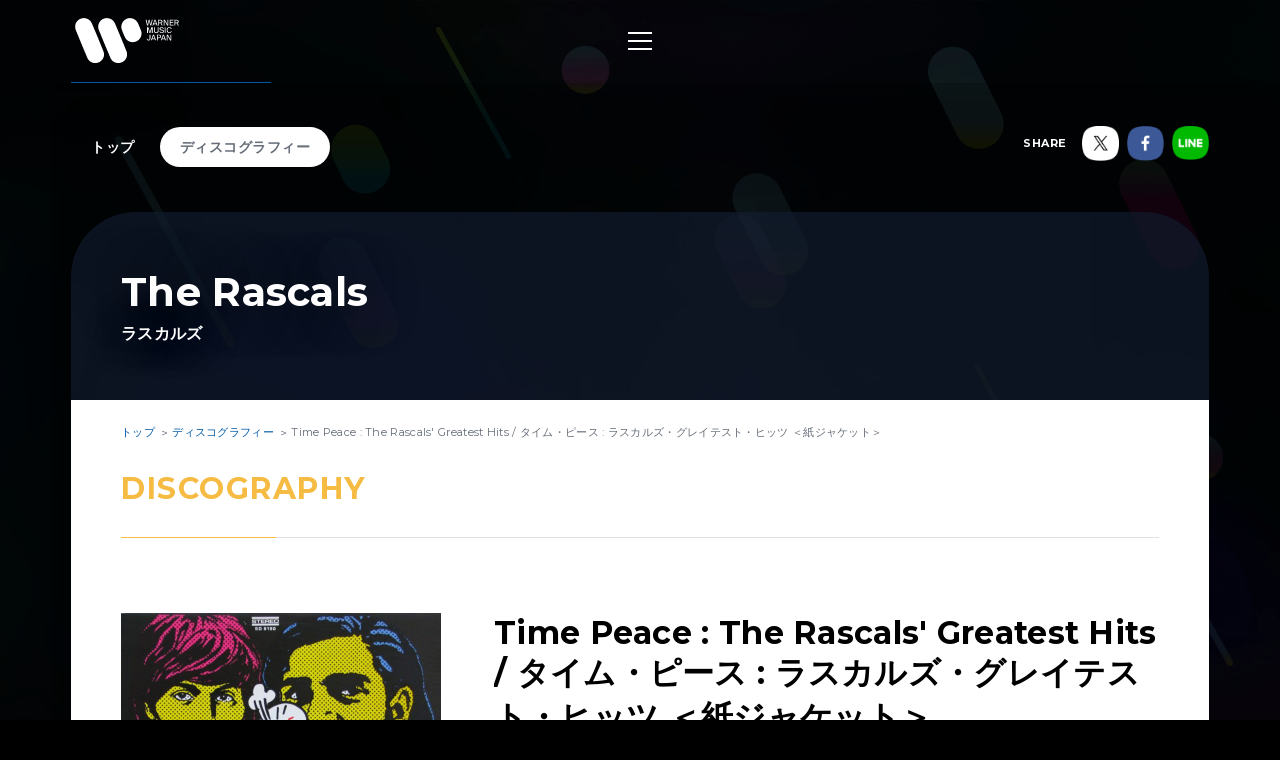

--- FILE ---
content_type: text/html; charset=utf-8
request_url: https://wmg.jp/rascals/discography/9080/
body_size: 7706
content:
<!DOCTYPE html><html lang="ja"><head><meta content="IE=Edge" http-equiv="X-UA-Compatible" /><!--Google Tag Manager  Add 2019.12.11--><script>(function(w,d,s,l,i){w[l]=w[l]||[];w[l].push({'gtm.start':new Date().getTime(),event:'gtm.js'});var f=d.getElementsByTagName(s)[0],j=d.createElement(s),dl=l!='dataLayer'?'&l='+l:'';j.async=true;j.src='https://www.googletagmanager.com/gtm.js?id='+i+dl;f.parentNode.insertBefore(j,f);})(window,document,'script','dataLayer','GTM-PGTDRKD');</script><!--End Google Tag Manager--><!---- Google Tag Manager ----><script>(function(w,d,s,l,i){w[l]=w[l]||[];w[l].push({'gtm.start':new Date().getTime(),event:'gtm.js'});var f=d.getElementsByTagName(s)[0],j=d.createElement(s),dl=l!='dataLayer'?'&l='+l:'';j.async=true;j.src='https://www.googletagmanager.com/gtm.js?id='+i+dl;f.parentNode.insertBefore(j,f);})(window,document,'script','dataLayer','GTM-Q9F5');</script><!---- End Google Tag Manager ----><!--OneTrust Cookies Consent Notice start  Add 2025.04.03--><script charset="UTF-8" data-document-language="true" data-domain-script="25abccbb-4295-4bf7-b1f2-a5e4793276d6" id="onetrustcdn" src="https://cdn.cookielaw.org/scripttemplates/otSDKStub.js" type="text/javascript"></script><script type="text/javascript">function OptanonWrapper() {
  var allLinks = document.querySelectorAll('a[href*="https://www.wminewmedia.com/cookies-policy/"]:not([href*="?ot="])');
  for (var i = 0; i < allLinks.length; i++) {
    let href = allLinks[i].href;
    href = href + '?ot=' + document.getElementById('onetrustcdn').getAttribute('data-domain-script') + '&url=' + window.location.hostname;
    allLinks[i].setAttribute("href", href);
    allLinks[i].setAttribute("target", "_blank");
  }
  var eOT = new Event("OneTrustGroupsUpdated");
  document.dispatchEvent(eOT);
}</script><link href="https://www.wminewmedia.com/cookies-policy/onetrust/ot.css" rel="stylesheet" type="text/css" /><!--OneTrust Cookies Consent Notice end--><meta content="noimageai, noai" name="robots" /><meta content="width=device-width" name="viewport" /><meta content="telephone=no" name="format-detection" /><meta charset="utf-8">
<title>The Rascals / ラスカルズ「Time Peace : The Rascals&#39; Greatest Hits / タイム・ピース : ラスカルズ・グレイテスト・ヒッツ ＜紙ジャケット＞」 | Warner Music Japan</title>
<meta name="description" content="The Rascals / ラスカルズ「Time Peace : The Rascals&#39; Greatest Hits / タイム・ピース : ラスカルズ・グレイテスト・ヒッツ ＜紙ジャケット＞」に関する詳細ページです。">
<meta name="keywords" content="the rascals / ラスカルズ,,ディスコグラフィ,discography,試聴,mv,ワーナーミュージック・ジャパン,warner music japan">
<link rel="canonical" href="https://wmg.jp/rascals/discography/9080/">
<meta property="og:title" content="The Rascals / ラスカルズ「Time Peace : The Rascals&#39; Greatest Hits / タイム・ピース : ラスカルズ・グレイテスト・ヒッツ ＜紙ジャケット＞」 | Warner Music Japan">
<meta property="og:description" content="The Rascals / ラスカルズ「Time Peace : The Rascals&#39; Greatest Hits / タイム・ピース : ラスカルズ・グレイテスト・ヒッツ ＜紙ジャケット＞」に関する詳細ページです。">
<meta property="og:type" content="article">
<meta property="og:url" content="https://wmg.jp/rascals/discography/9080/">
<meta property="og:image" content="https://wmg.jp/packages/9080/images/wpcr000014705_LLL.jpg">
<meta property="og:site_name" content="ワーナーミュージック・ジャパン | Warner Music Japan">
<meta property="og:locale" content="ja_JP">
<meta name="twitter:card" content="summary">
<meta name="twitter:site" content="@warnermusic_jp">
<meta name="twitter:image" content="https://wmg.jp/packages/9080/images/wpcr000014705_LLL.jpg"><meta content="#2d88ef" name="msapplication-TileColor" /><meta content="/assets/img/favicons/mstile-144x144.png" name="msapplication-TileImage" /><link href="/assets/img/favicons/favicon.ico" rel="shortcut icon" type="image/vnd.microsoft.icon" /><link href="/assets/img/favicons/favicon.ico" rel="icon" type="image/vnd.microsoft.icon" /><link href="/assets/img/favicons/apple-touch-icon-57x57.png" rel="apple-touch-icon" sizes="57x57" /><link href="/assets/img/favicons/apple-touch-icon-60x60.png" rel="apple-touch-icon" sizes="60x60" /><link href="/assets/img/favicons/apple-touch-icon-72x72.png" rel="apple-touch-icon" sizes="72x72" /><link href="/assets/img/favicons/apple-touch-icon-76x76.png" rel="apple-touch-icon" sizes="76x76" /><link href="/assets/img/favicons/apple-touch-icon-114x114.png" rel="apple-touch-icon" sizes="114x114" /><link href="/assets/img/favicons/apple-touch-icon-120x120.png" rel="apple-touch-icon" sizes="120x120" /><link href="/assets/img/favicons/apple-touch-icon-144x144.png" rel="apple-touch-icon" sizes="144x144" /><link href="/assets/img/favicons/apple-touch-icon-152x152.png" rel="apple-touch-icon" sizes="152x152" /><link href="/assets/img/favicons/apple-touch-icon-180x180.png" rel="apple-touch-icon" sizes="180x180" /><link href="/assets/img/favicons/android-chrome-36x36.png" rel="icon" sizes="36x36" type="image/png" /><link href="/assets/img/favicons/android-chrome-48x48.png" rel="icon" sizes="48x48" type="image/png" /><link href="/assets/img/favicons/android-chrome-72x72.png" rel="icon" sizes="72x72" type="image/png" /><link href="/assets/img/favicons/android-chrome-96x96.png" rel="icon" sizes="96x96" type="image/png" /><link href="/assets/img/favicons/android-chrome-128x128.png" rel="icon" sizes="128x128" type="image/png" /><link href="/assets/img/favicons/android-chrome-144x144.png" rel="icon" sizes="144x144" type="image/png" /><link href="/assets/img/favicons/android-chrome-152x152.png" rel="icon" sizes="152x152" type="image/png" /><link href="/assets/img/favicons/android-chrome-192x192.png" rel="icon" sizes="192x192" type="image/png" /><link href="/assets/img/favicons/android-chrome-256x256.png" rel="icon" sizes="256x256" type="image/png" /><link href="/assets/img/favicons/android-chrome-384x384.png" rel="icon" sizes="384x384" type="image/png" /><link href="/assets/img/favicons/android-chrome-512x512.png" rel="icon" sizes="512x512" type="image/png" /><link href="/assets/img/favicons/icon-36x36.png" rel="icon" sizes="36x36" type="image/png" /><link href="/assets/img/favicons/icon-48x48.png" rel="icon" sizes="48x48" type="image/png" /><link href="/assets/img/favicons/icon-72x72.png" rel="icon" sizes="72x72" type="image/png" /><link href="/assets/img/favicons/icon-96x96.png" rel="icon" sizes="96x96" type="image/png" /><link href="/assets/img/favicons/icon-128x128.png" rel="icon" sizes="128x128" type="image/png" /><link href="/assets/img/favicons/icon-144x144.png" rel="icon" sizes="144x144" type="image/png" /><link href="/assets/img/favicons/icon-152x152.png" rel="icon" sizes="152x152" type="image/png" /><link href="/assets/img/favicons/icon-160x160.png" rel="icon" sizes="160x160" type="image/png" /><link href="/assets/img/favicons/icon-192x192.png" rel="icon" sizes="192x192" type="image/png" /><link href="/assets/img/favicons/icon-196x196.png" rel="icon" sizes="196x196" type="image/png" /><link href="/assets/img/favicons/icon-256x256.png" rel="icon" sizes="256x256" type="image/png" /><link href="/assets/img/favicons/icon-384x384.png" rel="icon" sizes="384x384" type="image/png" /><link href="/assets/img/favicons/icon-512x512.png" rel="icon" sizes="512x512" type="image/png" /><link href="/assets/img/favicons/icon-16x16.png" rel="icon" sizes="16x16" type="image/png" /><link href="/assets/img/favicons/icon-24x24.png" rel="icon" sizes="24x24" type="image/png" /><link href="/assets/img/favicons/icon-32x32.png" rel="icon" sizes="32x32" type="image/png" /><link href="https://fonts.googleapis.com/css?family=Montserrat:400,700" rel="stylesheet" /><link rel="stylesheet" media="all" href="/assets/application-2377c1218932b80bb6654ab655b76532b179d4181dc334ccc5c73ff63cf49cf3.css" /><script src="/assets/application-1e5bf4d3b518ab1edfda28bb0132db4b344d51196c32d11ed1af52a5568c7d53.js"></script><meta name="csrf-param" content="authenticity_token" />
<meta name="csrf-token" content="wkCm4GEp0CNqKjL9azFUmIQ0oa9/nvyXFDxgon86a28XPtKGj/Zm+VBIshDeDiDp88J2q/AoijTFNlRKoMSk1w==" /><script src="/common/js/ga.js" type="text/javascript"></script><style type="text/css">


</style></head><body class="-artist"><!--Google Tag Manager (noscript)  Add 2019.12.11--><noscript><iframe height="0" src="https://www.googletagmanager.com/ns.html?id=GTM-PGTDRKD" style="display:none;visibility:hidden" width="0"></iframe></noscript><!--End Google Tag Manager (noscript)--><!--Google Tag Manager (noscript)--><noscript><iframe height="0" src="https://www.googletagmanager.com/ns.html?id=GTM-Q9F5" style="display:none;visibility:hidden" width="0"></iframe></noscript><!--End Google Tag Manager (noscript)--><header class="header" role="banner"><div class="header__inner"><h1 class="header__logo"><a href="/"><img alt="ワーナーミュージック・ジャパン | Warner Music Japan" src="/assets/img/logo.svg" /></a></h1><div class="header__toggle -open"><a data-wmg-btn-open=""><span></span></a></div><nav class="header__nav nav"><div class="nav__inner"><div class="header__toggle -close"><a data-wmg-btn-close=""><span></span></a></div><p class="header__logo"><a href="/"><img alt="ワーナーミュージック・ジャパン | Warner Music Japan" src="/assets/img/logo.svg" /></a></p><div class="nav__search"><form id="searchform" name="searchform" action="/search/" accept-charset="UTF-8" method="get"><input type="text" name="q" id="keywords" placeholder="キーワード" /><button name="button" type="button" onclick="document.searchform.submit()"><i class="wmgIcon -search"></i></button></form></div><div class="nav__content"><ul class="nav__links"><li class="nav__link"><a class="-warnerblue -bg" href="/artistlist/"><span>アーティスト検索</span></a></li><li class="nav__link"><a class="-red -bg" href="/newrelease/"><span>リリース一覧</span></a></li><li class="nav__link"><a class="-purple -bg" href="/feature/"><span>特集</span></a></li></ul><div class="nav__sns"><p><span>SNS<span class="pc">で最新情報をチェック！</span></span></p><ul><li><a href="https://twitter.com/warnermusic_jp" target="_blank"><img alt="X（旧Twitter）" src="/assets/img/sns_x.png?240123" /></a></li><li><a href="https://www.instagram.com/warnermusic_jp/" target="_blank"><img alt="Instagram" src="/assets/img/sns_instagram.png" /></a></li><li><a href="https://www.tiktok.com/@warnermusic_japan" target="_blank"><img alt="TikTok" src="/assets/img/sns_tiktok.png" /></a></li><li><a href="http://www.youtube.com/warnermusicjapan" target="_blank"><img alt="YouTube" src="/assets/img/sns_youtube.png" /></a></li><li><a href="https://www.facebook.com/warnermusicjapan" target="_blank"><img alt="Facebook" src="/assets/img/sns_facebook.png" /></a></li></ul></div></div></div></nav><aside class="header__share"><ul><li><a href="https://twitter.com/warnermusic_jp" target="_blank"><img alt="X（旧Twitter）" src="/assets/img/sns_x.png?240123" /></a></li><li><a href="https://www.facebook.com/warnermusicjapan" target="_blank"><img alt="Facebook" src="/assets/img/sns_facebook.png" /></a></li></ul></aside></div></header><main class="main" role="main"><div class="section blank"></div><div class="content"><article class="artist -page -noimage" itemscope="itemscope" itemtype="http://schema.org/Product"><div class="artistBg"><div></div></div><header class="artist__header"><nav class="artist__nav"><ul><li><a class="" href="/rascals/">トップ</a></li><li><a class="-current" href="/rascals/discography/">ディスコグラフィー</a></li></ul></nav><div class="artist__top"><p class="artist__name"><em itemprop="brand">The Rascals</em><span>ラスカルズ</span></p></div><aside class="artist__share"><p>SHARE</p><ul><li class="-twitter"><a target="_blank"><img alt="X（旧Twitter）" src="/assets/img/sns_x.png?240123" /></a></li><li class="-facebook"><a target="_blank"><img alt="Facebook" src="/assets/img/sns_facebook.png" /></a></li><li class="-line"><a target="_blank"><img alt="Line" src="/assets/img/sns_line.png" /></a></li></ul></aside></header><div class="artist__body"><div class="breadcrumbs" itemscope="" itemtype="http://schema.org/BreadcrumbList"><span itemprop="itemListElement" itemscope="itemscope" itemtype="http://schema.org/ListItem"><a itemtype="http://schema.org/Thing" itemprop="item" href="/rascals/"><span itemprop="name">トップ</span></a><meta content="1" itemprop="position" /></span><span itemprop="itemListElement" itemscope="itemscope" itemtype="http://schema.org/ListItem"><a itemtype="http://schema.org/Thing" itemprop="item" href="/rascals/discography/"><span itemprop="name">ディスコグラフィー</span></a><meta content="2" itemprop="position" /></span><span itemprop="itemListElement" itemscope="itemscope" itemtype="http://schema.org/ListItem"><a itemprop="item" itemtype="http://schema.org/Thing"><span itemprop="name">Time Peace : The Rascals' Greatest Hits / タイム・ピース : ラスカルズ・グレイテスト・ヒッツ ＜紙ジャケット＞</span></a><meta content="3" itemprop="position" /></span></div><div class="artistDisco"><section class="section"><div class="section__inner -detail"><h2 class="section__title headingColor"><em>Discography</em></h2><h1 class="disco__name sp" itemprop="name">Time Peace : The Rascals' Greatest Hits / タイム・ピース : ラスカルズ・グレイテスト・ヒッツ ＜紙ジャケット＞</h1><div class="disco__jacket"><img itemprop="image" src="/packages/9080/images/wpcr000014705_LLL.jpg" alt="Wpcr000014705 lll" width="640" height="640" /><button class="disco__trial" data-wmg-spotify-popup="https://open.spotify.com/embed/album/6S6RXg18OaPgkuhO7brqkf" onclick="_gaq.push([&#39;_trackEvent&#39;, &#39;Preview&#39;, &#39;Listen&#39;, &#39;/rascals/discography/9080_WPCR-14705&#39;, 1, true]);" type="button"><i class="wmgIcon -music"></i>試聴</button></div><div class="disco__body"><p class="disco__name pc">Time Peace : The Rascals' Greatest Hits / タイム・ピース : ラスカルズ・グレイテスト・ヒッツ ＜紙ジャケット＞</p><div class="disco__info"><ul class="discotags"><li class="discotags__tag -album">ALBUM</li><li class="discotags__tag -kikaku">CD</li><li class="discotags__tag -saihan">再販</li></ul><p class="disco_info_date">2012.11.21 発売<span itemprop="offers" itemscope="" itemtype="http://schema.org/Offer"><span content="JPY" itemprop="priceCurrency">￥</span><span content="2200" itemprop="price">2,200（税込）</span><span>／<span itemprop="sku">WPCR-14705</span></span></span></p></div><div class="artist__body__share"><div class="-twiiter"><a class="twitter-share-button" href="https://twitter.com/share">Tweet</a></div><div class="-facebook"><div class="fb-like" data-action="like" data-layout="button_count" data-share="false" data-show-faces="false" data-size="small"></div></div><div class="-line"><div class="line-it-button" data-lang="ja" data-type="like" data-url="https://wmg.jp" style="display: none;"></div></div></div><div class="disco__description"><div class="catchcopy" itemprop="description">“ブルー・アイド・ソウル” ロック・バンドの雄、ラスカルズのアトランティック時代全作品が待望の紙ジャケットで登場！</div><div class="explanation">1965年のデビュー以来、快進撃を続けてきたラスカルズの、まさに全盛期といえる1968年に発表された初のベスト・アルバム。彼らにとってアルバム・チャートで初めて全米ナンバーワンを記録した。<br /> 代表曲 「グッド・ラヴィン」、「グルーヴィン」 などのシングル・ヒットはもちろん、1968年の最新シングル 「ビューティフル・モーニング」  (1968/4/13  #3） がアルバムとして初めて収録された。<br /> 1965年から68年までのヒット・チューン満載なので、これからラスカルズをお聴きする方の入門篇としても最適なアルバム。 （1968年作品 アルバム・チャート1位）</div><div class="comment"><ul class="list_02"> <li>日本初CD化</li> <li>2012年デジタル・リマスタリング</li> </ul></div></div><div class="disco__retailers retailers"><div class="retailers__inner"><div class="retailers__list retailers__first"><div class="retailer -bordered"><a href="https://www.amazon.co.jp/dp/B00943YC1C/ref=as_li_ss_tl?pf_rd_m=AN1VRQENFRJN5&pf_rd_p=14895845-6b63-47e2-b967-96bf0ca66fcb&pd_rd_wg=9ztv0&pf_rd_r=66ZE6KD7K69YT5MBSAZQ&pf_rd_s=desktop-sx-bottom-slot&pf_rd_t=301&pd_rd_i=B00943YC1C&pd_rd_w=IoHsC&pf_rd_i=B00OMKTUZA&pd_rd_r=39b048ec-0e3b-4a34-b2db-b756f7e75393&ie=UTF8&qid=1535368961&sr=3&linkCode=ll1&tag=art_wmj3-22&linkId=c943c8f0cfb3e32b4070253e8e411aa9&language=ja_JP" target="_blank"><img src="/assets/img/bnr_retailer_amazon.png" alt="Amazon"></a></div><div class="retailer"><a href="http://itunes.apple.com/jp/album/time-peace-rascals-greatest/id64744318?app=itunes&at=10l6Y8" target="_blank"><img src="/assets/img/banner/buy/itunes.png" alt="iTunes から入手"></a></div><div class="retailer pc"><a href="http://ck.jp.ap.valuecommerce.com/servlet/referral?sid=2622717&pid=880115287&vc_url=http://tower.jp/search/item/WPCR-14705/" target="_blank"><img src="/assets/img/bnr_retailer_towerrecords.png" alt="TOWER RECORDS ONLINE"></a></div></div><div class="retailers__section__all"><section class="retailers__section -buy"><h4 class="retailers__title"><span>Buy</span><span></span></h4><div class"retailers__list"><div class="retailer -bordered"><a href="https://www.amazon.co.jp/dp/B00943YC1C/ref=as_li_ss_tl?pf_rd_m=AN1VRQENFRJN5&pf_rd_p=14895845-6b63-47e2-b967-96bf0ca66fcb&pd_rd_wg=9ztv0&pf_rd_r=66ZE6KD7K69YT5MBSAZQ&pf_rd_s=desktop-sx-bottom-slot&pf_rd_t=301&pd_rd_i=B00943YC1C&pd_rd_w=IoHsC&pf_rd_i=B00OMKTUZA&pd_rd_r=39b048ec-0e3b-4a34-b2db-b756f7e75393&ie=UTF8&qid=1535368961&sr=3&linkCode=ll1&tag=art_wmj3-22&linkId=c943c8f0cfb3e32b4070253e8e411aa9&language=ja_JP" target="_blank"><img src="/assets/img/bnr_retailer_amazon.png" alt="Amazon"></a></div><div class="retailer"><a href="http://ck.jp.ap.valuecommerce.com/servlet/referral?sid=2622717&pid=880115287&vc_url=http://tower.jp/search/item/WPCR-14705/" target="_blank"><img src="/assets/img/bnr_retailer_towerrecords.png" alt="TOWER RECORDS ONLINE"></a></div><div class="retailer -bordered"><a href="http://click.linksynergy.com/fs-bin/click?id=0MjDkhL2fM4&subid=&offerid=314039.1&type=10&tmpid=1161&RD_PARM1=http%253A%252F%252Fwww.hmv.co.jp%252Fsearch%252Fsearchresults.asp%253Fisbn%253D4943674125401" target="_blank"><img src="/assets/img/banner/buy/hmvbooks.png" alt="HMV&BOOKS online"></a></div></div></section><section class="retailers__section -download"><h4 class="retailers__title"><span>Download</span><span></span></h4><div class"retailers__list"><div class="retailer"><a href="http://itunes.apple.com/jp/album/time-peace-rascals-greatest/id64744318?app=itunes&at=10l6Y8" target="_blank"><img src="/assets/img/banner/buy/itunes.png" alt="iTunes から入手"></a></div></div></section><section class="retailers__section -streaming"><h4 class="retailers__title"><span>Streaming</span><span></span></h4><div class"retailers__list"><div class="retailer"><a href="https://itunes.apple.com/jp/album/time-peace-rascals-greatest/id64744318?app=music&at=10l6Y8" target="_blank"><img src="/assets/img/banner/buy/applemusic.png?211224" alt="Apple Music で聴く"></a></div><div class="retailer"><a href="https://open.spotify.com/album/6S6RXg18OaPgkuhO7brqkf" target="_blank"><img src="/assets/img/banner/buy/spotify.png" alt="Spotify"></a></div></div></section></div></div><div class="retailers__more" data-wmg-retailers-more=""><a class="linkColor" href="#">購入先をすべて表示</a></div></div></div><ul class="disco__tracks"><li class="disco__track"><table><tr><th>M-1</th><td class="disco__trackTitle"><p>I Ain't Gonna Eat Out My Heart Anymore / アイ・エイント・ゴナ・イート・アウト・マイ・ハート・エニーモア</p></td><td class="disco__trackLink"><ul></ul></td></tr><tr><th>M-2</th><td class="disco__trackTitle"><p>Good Lovin' / グッド・ラヴィン</p></td><td class="disco__trackLink"><ul></ul></td></tr><tr><th>M-3</th><td class="disco__trackTitle"><p>You Better Run / ユー・ベター・ラン</p></td><td class="disco__trackLink"><ul></ul></td></tr><tr><th>M-4</th><td class="disco__trackTitle"><p>Come On Up / カム・オン・アップ</p></td><td class="disco__trackLink"><ul></ul></td></tr><tr><th>M-5</th><td class="disco__trackTitle"><p>Mustang Sally / ムスタング・サリー</p></td><td class="disco__trackLink"><ul></ul></td></tr><tr><th>M-6</th><td class="disco__trackTitle"><p>Love Is A Beautiful Thing / 素晴らしき恋</p></td><td class="disco__trackLink"><ul></ul></td></tr><tr><th>M-7</th><td class="disco__trackTitle"><p>In The Midnight Hour / イン・ザ・ミッドナイト・アワー</p></td><td class="disco__trackLink"><ul></ul></td></tr><tr><th>M-8</th><td class="disco__trackTitle"><p>I've Been Lonely Too Long / ロンリー・トゥー・ロング</p></td><td class="disco__trackLink"><ul></ul></td></tr><tr><th>M-9</th><td class="disco__trackTitle"><p>Groovin' / グルーヴィン</p></td><td class="disco__trackLink"><ul></ul></td></tr><tr><th>M-10</th><td class="disco__trackTitle"><p>A Girl Like You / ア・ガール・ライク・ユー</p></td><td class="disco__trackLink"><ul></ul></td></tr><tr><th>M-11</th><td class="disco__trackTitle"><p>How Can I Be Sure / 高鳴る心</p></td><td class="disco__trackLink"><ul></ul></td></tr><tr><th>M-12</th><td class="disco__trackTitle"><p>It's Wonderful / 素晴らしき世界</p></td><td class="disco__trackLink"><ul></ul></td></tr><tr><th>M-13</th><td class="disco__trackTitle"><p>Easy Rollin' / イージー・ローリン</p></td><td class="disco__trackLink"><ul></ul></td></tr><tr><th>M-14</th><td class="disco__trackTitle"><p>A Beautiful Morning / ビューティフル・モーニング</p></td><td class="disco__trackLink"><ul></ul></td></tr></table></li></ul></div></section><div class="disc__backToList"><a class="linkColor" href="/rascals/discography/">一覧にもどる</a></div><aside class="section spotifynote"><div class="section__inner"><i class="wmgIcon -music"></i><p>音源試聴いただく際は、<a href="#" onclick="OneTrust.ToggleInfoDisplay(); return false;">機能性 Cookie設定</a>を許可し、<a href="https://www.spotify.com/jp/" target="_blank">Spotifyをインストール</a>してご利用ください。</p></div></aside></div></div></article><div class="embeded" data-wmg-specials-src="/"><div class="specials"><div class="specials__inner"><div class="specials__logo"><img alt="ワーナーミュージック・ジャパン | Warner Music Japan" src="/assets/img/logo.svg" /></div><div class="specials__text"><p>WARNER MUSIC JAPAN SPECIALS</p></div><div class="specials__loading"><img alt="" src="/assets/img/icon_loading.png" /></div><div class="specials__toTop"><a class="-disabled" href="#__TBD__"><i class="wmgArrow -up -large"></i></a></div></div></div></div></div></main><footer class="footer" role="contentinfo"><div class="footer__inner"><div class="footer__header"><div class="footer__share"><div class="-twiiter"><a class="twitter-share-button" href="https://twitter.com/share?url=https%3A%2F%2Fwmg.jp%2F&amp;text=%E3%83%AF%E3%83%BC%E3%83%8A%E3%83%BC%E3%83%9F%E3%83%A5%E3%83%BC%E3%82%B8%E3%83%83%E3%82%AF%E3%83%BB%E3%82%B8%E3%83%A3%E3%83%91%E3%83%B3%20%7C%20Warner%20Music%20Japan">Tweet</a></div><div class="-facebook"><div class="fb-like" data-action="like" data-href="https://wmg.jp" data-layout="button_count" data-share="true" data-show-faces="false" data-size="small"></div></div><div class="-line"><div class="line-it-button" data-lang="ja" data-type="like" data-url="https://wmg.jp" style="display: none;"></div><div class="line-it-button" data-lang="ja" data-type="share-a" data-url="https://wmg.jp" style="display: none;"></div></div></div><div class="footer__logo"><a href="/"><img alt="ワーナーミュージック・ジャパン | Warner Music Japan" src="/assets/img/logo.svg" /></a></div></div><div class="footer__toTop"><a class="-disabled" href="#"><i class="wmgArrow -up -large"></i></a></div><div class="footer__info"><ul><li><a href="/corporate/company/">会社概要</a></li><li><a target="_blank" href="https://www.wminewmedia.com/privacy/jp/">プライバシーポリシー</a></li><li><a href="/corporate/terms-of-use/">利用規約</a></li><li><a href="/corporate/sitemap/">サイトマップ</a></li><li><a target="_blank" href="https://form.wmg.jp/webapp/form/20534_ujeb_37/index.do">音源等コンテンツ使用申請</a></li><li><a href="/corporate/mailmag/">メールマガジン</a></li><li><a target="_blank" href="https://sp.wmg.jp/file/WMG_Supplier_Code_Of_Conduct.pdf">サプライヤー向け行動規範</a></li><li><a href="/corporate/faq/">FAQ／お問い合わせ</a></li><li><a target="_blank" href="https://sp.wmg.jp/file/20240809_notice.pdf">【重要なお知らせ】  弊社の名前を騙る「なりすましメール」にご注意ください</a></li><li><a href="https://www.wminewmedia.com/cookies-policy/ja/?ot=25abccbb-4295-4bf7-b1f2-a5e4793276d6&amp;url=wmg.jp" target="_blank">Cookies Policy</a></li><li><a class="ot-sdk-show-settings" style="cursor:pointer">Do Not Sell Or Share My Personal Information</a></li></ul></div><div class="footer__copyright"><small>©Warner Music Japan Inc.</small></div></div></footer><div class="spotifypopup"><button class="spotifypopup__closer" type="button"><i class="wmgIcon -close"></i></button><div class="spotifypopup__inner"></div></div><div class="container_bg"></div></body></html>